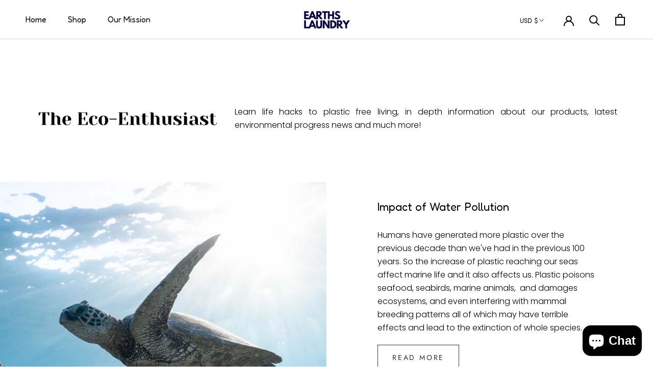

--- FILE ---
content_type: text/css
request_url: https://earthslaundry.com/cdn/shop/t/9/assets/custom.css?v=21260934320384464261647023900
body_size: 143
content:
/** Shopify CDN: Minification failed

Line 78:14 Expected identifier but found whitespace
Line 78:16 Unexpected "{"
Line 78:25 Expected ":"
Line 155:0 Unexpected "}"

**/
@import url('https://fonts.googleapis.com/css2?family=Fredoka:wght@300;400&display=swap');
.ArticleNav{
	display: none !important;
}
.bg-primary{
background-color: #f5f9ff;
  padding: 5px;
}

.iframe-container{
  position: relative;
  width: 100%;
  padding-bottom: 56.25%; 
  height: 0;
  margin-bottom: 40px;

}
.iframe-container iframe{
  position: absolute;
  top:0;
  left: 0;
  width: 100%;
  height: 100%;
}



.Alert--success, .spr-form-message-success {
    background: transparent !important;
    color: #000 !important;
}

 

.headingbg ul{
	list-style: none !important;
  	display: flex;
	align-items: center;
	justify-content: center;
}
.headingbg li{
	display: inline-block !important;
}
.subheading{
	font-size: 15px !important;
}
.mainheading{
	font-size: 30px !important;
}
.text-justify {
  text-align: justify;
  text-justify: inter-word;
}
.CustomPageContent {
  max-width: 100%;
}

.Footer__Socia{
	display: grid !important;
}
.HorizontalList__Item_social {
    display: block !important;
    margin: 6px 8px 6px 8px;
}
.section{ 
    padding: 75px 0; 
    background-color: #9999e6;
  }
  .logo-bar-section {
    max-width: {{ section.settings.logo_width }};
    display: inline-block;
    text-align: center;
  }
  .heading{
    font-size: 1.81571em;
  }
.headingsize{
    font-size: 22px;

}
.headingbg{	
    background-color: #deeaff !important;
}
.headingbg1{	
    background-color: #fff !important;
  	margin: 25px 0px;
}

.headingbg2{	
  	margin: 25px 0px;
}
  .logo-bar-item {
    margin: 30px 20px 0px 20px; 
  }
  .image_subtext{
  	margin-top: 15px;
  }
  .image-subtext{
	color: #fff;
  }

.ImageHeroBox {
    justify-content: left !important;
}
.ImageHero__Block {
    margin: 40px 60px;
} 
.block_border{

    border: 7px solid white;
    box-shadow: inset 0 0 0 1px black;

}




@media(max-width: 767px){
  .button-mobile{
	padding: 8px 5px !important;
	font-size: 12px !important;
  }



}




@media(min-width: 768px){
.Slideshow__Content h2{
	font-size: 40px !important; 
}

.image_with_text_margin{
	margin: 75px 0px;
}
  .logo-bar-item { 
    max-width: 10%;
    display: inline-block;
}
  }
   .image-subtext{
  	font-size: 17px;
  }
}

--- FILE ---
content_type: application/x-javascript
request_url: https://app.sealsubscriptions.com/shopify/public/status/shop/earths-laundry.myshopify.com.js?1769121380
body_size: -286
content:
var sealsubscriptions_settings_updated='1765481857c';

--- FILE ---
content_type: text/javascript
request_url: https://earthslaundry.com/cdn/shop/t/9/assets/custom.js?v=183944157590872491501630435010
body_size: -620
content:
//# sourceMappingURL=/cdn/shop/t/9/assets/custom.js.map?v=183944157590872491501630435010
